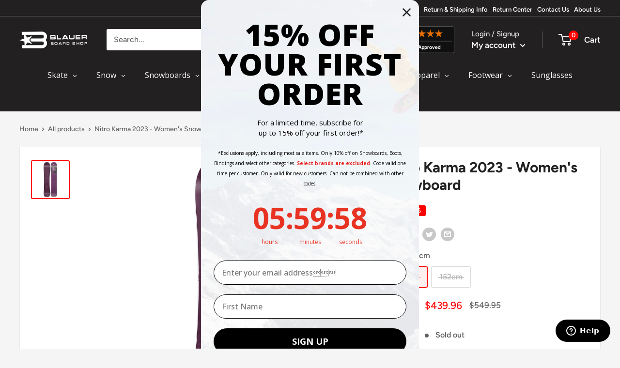

--- FILE ---
content_type: text/css
request_url: https://blauerboardshop.com/cdn/shop/t/112/assets/boost-sd-custom.css?v=1768524215123
body_size: -399
content:
:root{--boostsd-product-title-color: #222021;--boostsd-search-form-title-color-title: #222021;--boostsd-search-form-input-color: #222021;--boostsd-search-result-toolbar-color-active: #222021;--boostsd-toolbar-color: #222021;--boostsd-button-primary-border-color: #FD0000;--boostsd-button-primary-background-color: #FD0000;--boostsd-button-primary-border-color-hover: #FD0000;--boostsd-button-primary-background-color-hover: #FD0000;--boostsd-button-as-search-background-color: #FD0000}.boost-sd__radio-label--hide-text{width:40px;height:40px;border:0;box-shadow:none}.boost-sd__radio-label--selected.boost-sd__radio-label--hide-text{box-shadow:none;border-color:transparent}.boost-sd__radio-label--hide-text:hover{box-shadow:none}.boost-sd__product-swatch-option.sold-out,.boost-sd__product-item-list-view-layout-cta-buttons .boost-sd__button.boost-sd__btn-quick-view{display:none}
/*# sourceMappingURL=/cdn/shop/t/112/assets/boost-sd-custom.css.map?v=1768524215123 */


--- FILE ---
content_type: text/css;charset=UTF-8
request_url: https://cached.rebuyengine.com/api/v1/widgets/styles?id=80752&format=css&cache_key=1768523948
body_size: -116
content:
#rebuy-widget-80752 .rebuy-bundle__actions{display:flex;flex-direction:column;align-items:center;order:4;margin-top:0}#rebuy-widget-80752{max-width:1140px;margin:0 auto 0;padding-bottom:0;padding-top:50px}#rebuy-widget-80752 a{text-decoration:none;white-space:normal}#rebuy-widget-80752 .rebuy-bundle__actions-price{font-size:20px;margin:10px auto}#rebuy-widget-80752 .rebuy-bundle__actions-buttons{margin:0 auto;padding:0 15px}#rebuy-widget-80752 .rebuy-bundle__items .rebuy-product-info{display:flex;flex-direction:column;text-align:center}#rebuy-widget-80752 .rebuy-bundle__items{display:flex;justify-content:center;gap:10px}#rebuy-widget-80752 .rebuy-product-block{width:100%;max-width:300px;padding:16px;background:#fff;border:1px solid #e8e8e8}#rebuy-widget-80752 .rebuy-bundle__image-item{width:100%}#rebuy-widget-80752 .rebuy-bundle .rebuy-product-block .rebuy-product-options{margin:0}#rebuy-widget-80752 .rebuy-product-title{transition:color .2s ease-in-out;font-size:15px;color:#222021;font-weight:600;line-height:1.4;text-align:left}#rebuy-widget-80752 .rebuy-product-title:hover{color:#fd0000}#rebuy-widget-80752 .rebuy-product-price{padding:10px 0;text-align:left}#rebuy-widget-80752 .rebuy-bundle__actions.rebuy-mobile,#rebuy-widget-80752 .rebuy-bundle__images{display:none}#rebuy-widget-80752 .rebuy-product-info{align-items:normal}#rebuy-widget-80752 .primary-title{font-size:20px;text-align:center;margin-bottom:0}#rebuy-widget-80752 .rebuy-product-checkbox{display:flex;justify-content:center;padding-block:10px}@media (max-width:768px){#rebuy-widget-80752{margin:0;padding:20px 0 0}#rebuy-widget-80752 a{text-align:left;white-space:normal}#rebuy-widget-80752 .primary-title{text-align:center}#rebuy-widget-80752 .rebuy-product-price,#rebuy-widget-80752 .rebuy-product-checkbox{padding-block:0}#rebuy-widget-80752 .rebuy-product-price{flex:1;text-align:right}#rebuy-widget-80752 .rebuy-bundle__images{display:flex;flex-wrap:nowrap;gap:20px;width:100%}#rebuy-widget-80752 .rebuy-bundle__items{flex-direction:column;margin-top:30px;gap:0}#rebuy-widget-80752 .rebuy-bundle__items .rebuy-product-info{flex-direction:row;align-items:flex-start}#rebuy-widget-80752 .rebuy-bundle__actions.rebuy-desktop,#rebuy-widget-80752 .rebuy-bundle__items .rebuy-bundle__image-item.bundle-single-image,#rebuy-widget-80752 .rebuy-product-label{display:none}#rebuy-widget-80752 .rebuy-bundle__actions.rebuy-mobile{display:block}#rebuy-widget-80752 .rebuy-bundle__actions{margin-top:0;padding-top:10px}#rebuy-widget-80752 .rebuy-product-block{max-width:unset;padding:0;gap:0;margin-bottom:10px;background:none;border:none}#rebuy-widget-80752 .rebuy-product-review{white-space:nowrap;margin:5px}#rebuy-widget-80752 .rebuy-select{padding:8px}#rebuy-widget-80752 .rebuy-bundle .rebuy-product-block .rebuy-product-options{margin-left:23px}}@media (max-width:480px){#rebuy-widget-80752 .rebuy-product-review{display:none}#rebuy-widget-80752{margin-inline:20px}}#rebuy-widget-80752 .description{text-align:center;margin-top:0;margin-bottom:10px}

--- FILE ---
content_type: text/javascript
request_url: https://blauerboardshop.com/cdn/shop/t/112/assets/boost-sd-custom.js?v=1768524215123
body_size: -199
content:
const customize={removeOOSProductSwatches:componentRegistry=>{componentRegistry.useComponentPlugin("ProductSwatch",{name:"Customize swatches",enabled:!0,apply:()=>({props:props=>(props.maxItem=100,props),afterRender(element){try{const swatchOptions=element?.getParams()?.props?.options,productData=componentRegistry.getNearestParentElm(element,"ProductItemWidget")?.getParams()?.props?.product||componentRegistry.getNearestParentElm(element,"QuickView")?.getParams()?.props?.productData;if(swatchOptions?.length&&productData){const productVariants=productData.variants||[];let productId=productData.id;productData?.split_product&&(productId=productData.variant_id);let productItem=document.querySelector('[data-product-id="'+productId+'"]');swatchOptions.forEach(option=>{const optionValue=option.value;if(option.available=checkOptionStatus(productVariants,optionValue),!option.available){const swatchOption=productItem.querySelector(`input[value='${optionValue}']`);swatchOption&&swatchOption.closest(".boost-sd__product-swatch-option")&&swatchOption.closest(".boost-sd__product-swatch-option").classList.add("sold-out")}})}}catch(error){console.warn(error)}}})})}};function checkOptionStatus(variants,optionValue){for(let i=0;i<variants.length;i++){const variant=variants[i];if(typeof variant.original_merged_options.filter(function(e){return e=="color:"+optionValue||e=="size:"+optionValue})[0]<"u"&&variant.available)return!0}return!1}window.__BoostCustomization__=(window.__BoostCustomization__??[]).concat([customize.removeOOSProductSwatches]);
//# sourceMappingURL=/cdn/shop/t/112/assets/boost-sd-custom.js.map?v=1768524215123
